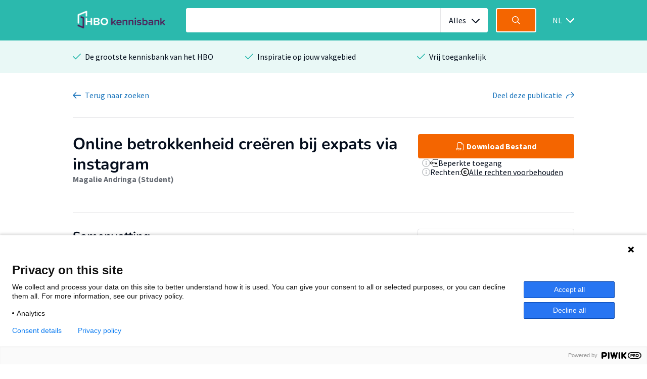

--- FILE ---
content_type: text/html; charset=utf-8
request_url: https://hbo-kennisbank.nl/details/sharekit_hsleiden:oai:surfsharekit.nl:7f57e1b2-3a93-44d2-8efd-87d945408dc4
body_size: 6170
content:
<!DOCTYPE html>
<html class="" lang="nl">
    <head>

    <!-- Meta -->
    <meta charset="UTF-8">
    <meta http-equiv="X-UA-Compatible" content="IE=edge,chrome=1">
    <meta name="viewport" content="width=device-width, initial-scale=1">
    <meta content="Andringa, Magalie" name="citation_author"></meta><meta content="Online betrokkenheid creëren bij expats via instagram" name="citation_title"></meta><meta content="foaf:name" name="citation_dissertation_institution"></meta><meta content="nl" name="citation_language"></meta><meta content="Dit afstudeeronderzoek is geschreven voor Organisatie X en onderzoekt een oplossing voor het ontbreken van online betrokkenheid op Instagram. Door het ontbreken van interactie op dit kanaal bereikt het bedrijf geen potentiële klanten. Daarnaast stijgt interactie tussen de doelgroep en concurrenten, terwijl interactie tussen Organisatie X en de doelgroep daalt. De probleemstelling luidt daarom: Hoe kan Organisatie X online betrokkenheid creëren bij de doelgroep via Instagram? Met als doel: inzichtelijk maken hoe Organisatie X de doelgroep online kan betrekken op dit kanaal. De onderzoeksdoelgroep bestaat uit expats woonachtig in Nederland, werkzaam in de dienstensector en&#10;tussen 25 en 45 jaar oud.&#10;" name="citation_abstract"></meta><meta content="2020/08/16" name="citation_publication_date"></meta><meta content="2020/08/16" name="citation_date"></meta><title>Online betrokkenheid creëren bij expats via instagram - HBO Kennisbank</title><style id="antiClickjack">body{display:none !important;}</style><script type="text/javascript">
if (self === top) {
    var antiClickjack = document.getElementById("antiClickjack");
    antiClickjack.parentNode.removeChild(antiClickjack);
} else {
    top.location = self.location;
}</script><link href="/css/fonts.css?version=12.0.10" rel="stylesheet" type="text/css"></link><link href="/css/global.css?version=12.0.10" rel="stylesheet" type="text/css"></link><link href="/css/hbo.css?version=12.0.10" rel="stylesheet" type="text/css"></link><link href="/css/jquery-ui/jquery-ui.min.css?version=12.0.10" rel="stylesheet" type="text/css"></link><link href="/css/bootstrap-icons/bootstrap-icons.css?version=12.0.10" rel="stylesheet" type="text/css"></link><link href="/img/favicon.ico" rel="icon"></link><link href="https://hbo-kennisbank.nl/details/sharekit_hsleiden:oai:surfsharekit.nl:7f57e1b2-3a93-44d2-8efd-87d945408dc4" rel="canonical"></link>
    </head>
    <body class="eupopup"><script type="text/javascript">(function(window, document, dataLayerName, id) { window[dataLayerName]=window[dataLayerName]||[],window[dataLayerName].push({start:(new Date).getTime(),event:"stg.start"});var scripts=document.getElementsByTagName('script')[0],tags=document.createElement('script'); function stgCreateCookie(a,b,c){var d="";if(c){var e=new Date;e.setTime(e.getTime()+24*c*60*60*1e3),d="; expires="+e.toUTCString();f="; SameSite=Strict"}document.cookie=a+"="+b+d+f+"; path=/"} var isStgDebug=(window.location.href.match("stg_debug")||document.cookie.match("stg_debug"))&&!window.location.href.match("stg_disable_debug");stgCreateCookie("stg_debug",isStgDebug?1:"",isStgDebug?14:-1); var qP=[];dataLayerName!=="dataLayer"&&qP.push("data_layer_name="+dataLayerName),isStgDebug&&qP.push("stg_debug");var qPString=qP.length>0?("?"+qP.join("&")):""; tags.async=!0,tags.src="https://surfnl.containers.piwik.pro/"+id+".js"+qPString,scripts.parentNode.insertBefore(tags,scripts); !function(a,n,i){a[n]=a[n]||{};for(var c=0;c<i.length;c++)!function(i){a[n][i]=a[n][i]||{},a[n][i].api=a[n][i].api||function(){var a=[].slice.call(arguments,0);"string"==typeof a[0]&&window[dataLayerName].push({event:n+"."+i+":"+a[0],parameters:[].slice.call(arguments,1)})}}(i[c])}(window,"ppms",["tm","cm"]); })(window, document, 'dataLayer', '9add827f-3771-49be-b9ff-f409680bed94');</script><div id="errorlog"></div><header class="header"><div class="header__inner"><a href="/"><img class="header__logo" src="/img/logo-hbo-kennisbank.png"></img></a><form action="/searchresult" class="search-form" id="search-form" method="get"><div class="search-form__column translatable" data-catalog="header" data-key="placeholder-text"><input class="search-form__field search-form__field--text" name="q" placeholder=" " type="search"><div class="select-wrapper search-form__field--select js-select-resize"><select name="c"><option selected="selected" value="0">Alles</option><option value="10">Bouw &amp; Logistiek</option><option value="5">Economie &amp; Management</option><option value="4">Filosofie &amp; Religie</option><option value="8">Gezondheid</option><option value="2">ICT &amp; Media</option><option value="6">Mens &amp; Maatschappij</option><option value="14">Natuur &amp; Landbouw</option><option value="3">Opvoeding &amp; Onderwijs</option><option value="7">Recht</option><option value="1">Recreatie, Beweging &amp; Sport</option><option value="11">Ruimtelijke ordening &amp; planning</option><option value="12">Taal, Cultuur &amp; Kunsten</option><option value="9">Techniek</option></select><span></span></div><a class="search-form__reset-button icon icon--grey-lighter icon--circle-cross" href="#"></a></div><div class="search-form__column"><button class="search-form__field search-form__field--submit" data-query-arguments="%7B%22has-link%22:%20%5B%22yes%22%5D%7D" href="#"><svg class="icon" height="16" viewbox="0 0 16 16" width="16" xmlns="http://www.w3.org/2000/svg"><path d="M15.6097079,14.5927191 L11.5286292,10.5116404 C12.414382,9.40440449 12.9438202,8 12.9438202,6.47191011 C12.9438202,2.89761798 10.046382,0 6.47191011,0 C2.89761798,0 0,2.89761798 0,6.47191011 C0,10.0462022 2.89761798,12.9438202 6.47191011,12.9438202 C8,12.9438202 9.40440449,12.4142022 10.5116404,11.5284494 L14.5927191,15.6095281 C14.7331236,15.7499326 14.9172135,15.8202247 15.1011236,15.8202247 C15.2852135,15.8202247 15.4693034,15.7499326 15.6097079,15.6095281 C15.8905169,15.3288989 15.8905169,14.8733483 15.6097079,14.5927191 Z M6.47191011,11.505618 C3.69186517,11.505618 1.43820225,9.25195506 1.43820225,6.47191011 C1.43820225,3.69186517 3.69186517,1.43820225 6.47191011,1.43820225 C9.25213483,1.43820225 11.505618,3.69186517 11.505618,6.47191011 C11.505618,9.25195506 9.25213483,11.505618 6.47191011,11.505618 Z" fill="#fff"></path></svg></button></div></form><div class="select-wrapper header__language-toggle"><form action="/lang" class="header__language-toggle select-wrapper" method="get"><select class="submit-on-change" id="lang_toggle" name="lang"><option value="en">EN</option><option selected="selected" value="nl">NL</option></select><span></span></form></div></div></header><div class="usps-bar"><div class="usps-bar__inner"><div class="usps-bar__item"><span class="icon icon--brand-1 icon--check"></span><p class="usps-bar__item__text translatable" data-catalog="usps" data-key="usps1">De grootste kennisbank van het HBO</p></div><div class="usps-bar__item"><span class="icon icon--brand-1 icon--check"></span><p class="usps-bar__item__text translatable" data-catalog="usps" data-key="usps2">Inspiratie op jouw vakgebied</p></div><div class="usps-bar__item"><span class="icon icon--brand-1 icon--check"></span><p class="usps-bar__item__text translatable" data-catalog="usps" data-key="usps3">Vrij toegankelijk</p></div></div></div><div class="modal-holder js-modal-interaction" id="download-modal" style="display:none;"><div class="modal"><div class="modal__header"><span class="modal__header__text translatable" data-catalog="download" data-key="modal-title">Bestanden downloaden</span><a class="icon icon--white icon--cross js-modal-interaction"></a></div><div class="modal__body modal__body-auto" style="height: auto;"><table class="download" style="width: 100%"><thead><tr><th class="translatable" data-catalog="download" data-key="file-link">Bestand/Link</th><th><div class="flex-row justify-content-center gap-2"><span class="translatable" data-catalog="download" data-key="access">Toegang</span><div class="search__aside__item__heading"><a class="icon icon--grey-lighter icon--circle-information tooltip-no-margin" href="#"></a><p class="translatable" data-catalog="details" data-key="explain-access"></p><div class="search__aside__item__tooltip search__aside__item__tooltip-wide text-holder tooltip-download is-hidden"><p>Materialen met beperkte toegang zijn alleen beschikbaar voor bepaalde hogescholen.</p></div></div></div></th><th><div class="flex-row justify-content-center gap-2"><span class="translatable" data-catalog="download" data-key="license">Licentie</span><div class="search__aside__item__heading"><a class="icon icon--grey-lighter icon--circle-information tooltip-no-margin" href="#"></a><p class="translatable" data-catalog="details" data-key="explain-rights"></p><div class="search__aside__item__tooltip search__aside__item__tooltip-wide text-holder tooltip-download is-hidden"><p>Voor meer informatie over de verschillende gebruiksrechten, klik op het bijbehorende icoon/link.</p></div></div></div></th></tr></thead><tbody><tr><td><a class="submit-button button-padding download-button-row-button" href="/resolve/hsleiden/[base64]" target="_blank" title="https://surfsharekit.nl/objectstore/8819e854-45a1-4877-a095-ca4af554c6cd"><i class="bi-filetype-pdf bi" style="padding-right: 0.25rem"></i><span class="translatable" data-catalog="download" data-key="file-list-button">Bestand 1</span></a></td><td><div class="flex-row gap-2 ps align-items-center"><img src="/img/RestrictedAccess.png"></img><span class="translatable" data-catalog="download" data-key="restricted_access">Beperkte toegang</span></div></td><td><div class="flex-row gap-2 ps align-items-center"><img class="license-icon" src="/img/license/copyright.png"></img><a class="text-underline" href="/pages/open-access" target="_blank"><span class="translatable" data-catalog="download" data-key="all_rights_reserved">Alle rechten voorbehouden</span></a></div></td></tr></tbody></table></div></div></div><div class="page-actions"><form action="/searchresult" class="page-actions__item" id="searchresult-backlink" method="post"><span class="icon icon--blue icon--arrow-left"></span><button class="page-actions__item__text translatable button-link" data-catalog="details" data-key="back">Terug <span class="page-actions__item__text__extra translatable" data-catalog="details" data-key="to-searchresults">naar zoekresultaten</span></button></form><a class="page-actions__item js-toggle-social-sharing" href="#"><span class="page-actions__item__text translatable" data-catalog="details" data-key="share">Deel <span class="page-actions__item__text__extra translatable" data-catalog="details" data-key="this-publication">deze publicatie</span></span><span class="icon icon--blue icon--share"></span></a><div class="social-sharing is-hidden"><a class="social-sharing__item sharer button" data-sharer="facebook" data-url="https://hbo-kennisbank.nl/details/sharekit_hsleiden:oai:surfsharekit.nl:7f57e1b2-3a93-44d2-8efd-87d945408dc4" href="#"><span class="icon icon--brand-1 icon--facebook"></span><span class="social-sharing__item__text">Facebook</span></a><a class="social-sharing__item sharer button" data-sharer="twitter" data-url="https://hbo-kennisbank.nl/details/sharekit_hsleiden:oai:surfsharekit.nl:7f57e1b2-3a93-44d2-8efd-87d945408dc4" href="#"><span class="icon icon--brand-1 icon--twitter"></span><span class="social-sharing__item__text">Twitter</span></a><a class="social-sharing__item sharer button" data-sharer="linkedin" data-url="https://hbo-kennisbank.nl/details/sharekit_hsleiden:oai:surfsharekit.nl:7f57e1b2-3a93-44d2-8efd-87d945408dc4" href="#"><span class="icon icon--brand-1 icon--linkedin"></span><span class="social-sharing__item__text">LinkedIN</span></a><a class="social-sharing__item sharer button" data-sharer="email" data-url="https://hbo-kennisbank.nl/details/sharekit_hsleiden:oai:surfsharekit.nl:7f57e1b2-3a93-44d2-8efd-87d945408dc4" href="#"><span class="icon icon--brand-1 icon--email"></span><span class="social-sharing__item__text">E-Mail</span></a></div></div><div class="detail" id="main-content"><div class="detail__header detail__header--desktop"><div class="detail__header__row align-items-start"><div class="detail__header__column flex-column gap-3"><div class="text-holder subtitle-detail"><h1>Online betrokkenheid creëren bij expats via instagram</h1></div><div class="detail__header__item"><div class="detail__header__row"><span class="detail__header__item__text detail__header__item__text--bold"><a class="author-link" href="/searchresult?q=%22Andringa%2C+Magalie%22">Magalie Andringa (Student)</a></span></div></div></div><div class="detail__header__column"><div class="flex-column gap-2 w-100"><div class="download-button-row"><a class="detail__header__button" href="/resolve/hsleiden/[base64]" target="_blank" title="https://surfsharekit.nl/objectstore/8819e854-45a1-4877-a095-ca4af554c6cd"><span class="translatable" data-catalog="details" data-key="download-button"><i class="bi-filetype-pdf bi" style="padding-right: 0.25rem"></i>Download Bestand</span></a></div><div class="flex-column gap-2" style="padding-left: 0.5rem;"><div class="flex-row gap-2 ps align-items-center"><div class="search__aside__item__heading"><a class="icon icon--grey-lighter icon--circle-information tooltip-no-margin" href="#"></a><p class="translatable" data-catalog="details" data-key="explain-access"></p><div class="search__aside__item__tooltip search__aside__item__tooltip-wide text-holder tooltip-download is-hidden"><p>Materialen met beperkte toegang zijn alleen beschikbaar voor bepaalde hogescholen.</p></div></div><img src="/img/RestrictedAccess.png"></img><span class="translatable" data-catalog="download" data-key="restricted_access">Beperkte toegang</span></div><div class="flex-row gap-2 ps align-items-center"><div class="search__aside__item__heading"><a class="icon icon--grey-lighter icon--circle-information tooltip-no-margin" href="#"></a><p class="translatable" data-catalog="details" data-key="explain-rights"></p><div class="search__aside__item__tooltip search__aside__item__tooltip-wide text-holder tooltip-download is-hidden"><p>Voor meer informatie over de verschillende gebruiksrechten, klik op het bijbehorende icoon/link.</p></div></div><span class="detail__header__item__text translatable" data-catalog="details" data-key="rights">Rechten:</span><img class="license-icon" src="/img/license/copyright.png"></img><a class="text-underline" href="/pages/open-access" target="_blank"><span class="translatable" data-catalog="download" data-key="all_rights_reserved">Alle rechten voorbehouden</span></a></div></div></div></div></div><div class="detail__header__row detail__row_fitcontent"><div class="detail__header__column"></div></div></div><div class="detail__header detail__header--mobile"><div class="detail__header__column flex-column gap-3"><div class="text-holder subtitle-detail"><h1>Online betrokkenheid creëren bij expats via instagram</h1></div><div class="detail__header__item"><div class="detail__header__row"><span class="detail__header__item__text detail__header__item__text--bold"><a class="author-link" href="/searchresult?q=%22Andringa%2C+Magalie%22">Magalie Andringa (Student)</a></span></div></div></div><div class="detail__header__column"><div class="flex-column gap-2 w-100"><div class="download-button-row"><a class="detail__header__button" href="/resolve/hsleiden/[base64]" target="_blank" title="https://surfsharekit.nl/objectstore/8819e854-45a1-4877-a095-ca4af554c6cd"><span class="translatable" data-catalog="details" data-key="download-button"><i class="bi-filetype-pdf bi" style="padding-right: 0.25rem"></i>Download Bestand</span></a></div><div class="flex-column gap-2" style="padding-left: 0.5rem;"><div class="flex-row gap-2 ps align-items-center"><div class="search__aside__item__heading"><a class="icon icon--grey-lighter icon--circle-information tooltip-no-margin" href="#"></a><p class="translatable" data-catalog="details" data-key="explain-access"></p><div class="search__aside__item__tooltip search__aside__item__tooltip-wide text-holder tooltip-download is-hidden"><p>Materialen met beperkte toegang zijn alleen beschikbaar voor bepaalde hogescholen.</p></div></div><img src="/img/RestrictedAccess.png"></img><span class="translatable" data-catalog="download" data-key="restricted_access">Beperkte toegang</span></div><div class="flex-row gap-2 ps align-items-center"><div class="search__aside__item__heading"><a class="icon icon--grey-lighter icon--circle-information tooltip-no-margin" href="#"></a><p class="translatable" data-catalog="details" data-key="explain-rights"></p><div class="search__aside__item__tooltip search__aside__item__tooltip-wide text-holder tooltip-download is-hidden"><p>Voor meer informatie over de verschillende gebruiksrechten, klik op het bijbehorende icoon/link.</p></div></div><span class="detail__header__item__text translatable" data-catalog="details" data-key="rights">Rechten:</span><img class="license-icon" src="/img/license/copyright.png"></img><a class="text-underline" href="/pages/open-access" target="_blank"><span class="translatable" data-catalog="download" data-key="all_rights_reserved">Alle rechten voorbehouden</span></a></div></div></div></div><div class="detail__header__column"></div></div><div class="detail__body"><div class="detail__body__intro text-holder"><h3 class="translatable" data-catalog="details" data-key="summary">Samenvatting</h3><p>Dit afstudeeronderzoek is geschreven voor Organisatie X en onderzoekt een oplossing voor het ontbreken van online betrokkenheid op Instagram. Door het ontbreken van interactie op dit kanaal bereikt het bedrijf geen potentiële klanten. Daarnaast stijgt interactie tussen de doelgroep en concurrenten, terwijl interactie tussen Organisatie X en de doelgroep daalt. De probleemstelling luidt daarom: Hoe kan Organisatie X online betrokkenheid creëren bij de doelgroep via Instagram? Met als doel: inzichtelijk maken hoe Organisatie X de doelgroep online kan betrekken op dit kanaal. De onderzoeksdoelgroep bestaat uit expats woonachtig in Nederland, werkzaam in de dienstensector en<br/>tussen 25 en 45 jaar oud.<br/><br/></p></div><div class="detail__body__meta"><div class="detail__body__meta__item"><span class="detail__body__meta__heading translatable" data-catalog="details" data-key="keywords">Trefwoorden</span><div class="detail__body__meta__list"><a class="detail__body__meta__list__item detail__body__meta__list__item--label" href="/searchresult?q=social+media+%28sociale+media%29">social media (sociale media)</a><a class="detail__body__meta__list__item detail__body__meta__list__item--label" href="/searchresult?q=six+stages+of+social+business+transformation+-+li+%26+solis">six stages of social business transformation - li &amp; solis</a><a class="detail__body__meta__list__item detail__body__meta__list__item--label" href="/searchresult?q=Kwalitatief+onderzoek">Kwalitatief onderzoek</a><a class="detail__body__meta__list__item detail__body__meta__list__item--label" href="/searchresult?q=deskresearch">deskresearch</a><a class="detail__body__meta__list__item detail__body__meta__list__item--label" href="/searchresult?q=Klantenbinding">Klantenbinding</a></div></div><div class="detail__body__meta__item"><span class="detail__body__meta__heading translatable" data-catalog="searchresult" data-key="theme">Thema</span><div class="detail__body__meta__list"><a class="detail__body__meta__list__item detail__body__meta__list__item--button" href="/searchresult?c=2"><span class="icon icon--blue icon--monitor"></span><span class="detail__body__meta__list__item__text">ICT &amp; Media</span></a></div></div></div></div><div class="detail__aside"><div class="detail__aside__image-holder"><div class="brands-detail"><div class="brands__carousel_placeholder brands__carousel-detail"><div class="brands__carousel__slide"><div class="brands__carousel__slide__inner"><img alt="hsleiden" src="/cms/wp-content/uploads/2018/03/logo-hsleiden.png"></img></div></div></div></div></div><table cellpadding="0" cellspacing="0"><tr><td class="translatable" data-catalog="details" data-key="publisher">Organisatie</td><td><form action="/searchresult" method="post"><input name="o" type="hidden" value="Hogeschool Leiden"><input name="has-link" type="hidden" value="yes"><button>Hogeschool Leiden</button></form></td></tr><tr><td class="translatable" data-catalog="details" data-key="discipline">Opleiding</td><td><form action="/searchresult" method="post"><input name="hd" type="hidden" value="Hogeschool Leiden.Communicatie"><input name="o" type="hidden" value="Hogeschool Leiden"><input name="has-link" type="hidden" value="yes"><button>Communicatie</button></form></td></tr><tr><td class="translatable" data-catalog="details" data-key="department">Afdeling</td><td><form action="/searchresult" method="post"><input name="ht" type="hidden" value="Hogeschool Leiden.Faculteit M&amp;B"><input name="o" type="hidden" value="Hogeschool Leiden"><input name="has-link" type="hidden" value="yes"><button>Faculteit M&amp;B</button></form></td></tr><tr><td class="translatable" data-catalog="details" data-key="afstudeerOrg">Partner</td><td><a href="/searchresult?q=Organisatie+X">Organisatie X</a></td></tr><tr><td></td><td></td></tr><tr><td class="translatable" data-catalog="details" data-key="date" style="white-space: nowrap;">Datum</td><td>2020-08-16</td></tr><tr><td class="translatable" data-catalog="details" data-key="type">Type</td><td><form action="/searchresult" method="post"><input name="t-0-k" type="hidden" value="hbo:product"><input name="t-0-v" type="hidden" value="info:eu-repo/semantics/bachelorThesis"><input name="has-link" type="hidden" value="yes"><button>Bachelor</button></form></td></tr><tr><td class="translatable" data-catalog="details" data-key="language" style="white-space: nowrap;">Taal</td><td>Nederlands</td></tr></table></div></div><div class="related"><div class="related__heading text-holder"><h3 class="translatable" data-catalog="details" data-key="also-interesting">Misschien ook interessant voor jou?</h3></div><div class="related__overview"><div class="related__overview__item text-holder"><h4><a href="/details/sharekit_hsleiden:oai:surfsharekit.nl:9cec58f8-5bbc-4f08-adff-457bc2d132f4">De kunst om Rijswijkse jongeren online te bereiken</a></h4><div class="related__overview__item__preview"><p>Deze scriptie onderzoekt hoe kunsteneducatiecentrum Trias de jongerenparticipatie in de kunsten kan verbeteren. …</p></div><div class="related__overview__item__metadata related__overview__item__metadata--bold ">2020-06-02<br/><span>Charlotte van den Berg (Student)</span></div><div class="related__overview__item__metadata"><a href="#">ICT &amp; Media</a><a href="#">Bachelor</a></div></div><div class="related__overview__item text-holder"><h4><a href="/details/sharekit_hsleiden:oai:surfsharekit.nl:5e0fb2e6-f853-4be4-b56d-46b8266f75a8">Listen first, understand the conversation and speak last</a></h4><div class="related__overview__item__preview"><p>Deze scriptie onderzoekt een oplossing voor de lage betrokkenheid op het Instagram-account van De organisatie. …</p></div><div class="related__overview__item__metadata related__overview__item__metadata--bold ">2019-06-03<br/><span>Anoniem Anoniem (Student)</span></div><div class="related__overview__item__metadata"><a href="#">ICT &amp; Media</a><a href="#">Bachelor</a></div></div><div class="related__overview__item text-holder"><h4><a href="/details/sharekit_hsleiden:oai:surfsharekit.nl:cfa7fa5a-64a2-4cf1-99eb-3f12c46a88a9">Online betrokkenheid</a></h4><div class="related__overview__item__preview"><p>Dit onderzoek is uitgevoerd voor DE ORGANISATIE, een zelfstandig opererende zorginstantie voor het verlenen …</p></div><div class="related__overview__item__metadata related__overview__item__metadata--bold ">2018-12-14<br/><span>Anoniem Anoniem (Student)</span></div><div class="related__overview__item__metadata"><a href="#">ICT &amp; Media</a><a href="#">Bachelor</a></div></div></div></div><div class="brands"><p class="brands__heading translatable" data-catalog="brands" data-key="brand-text">Op de HBO Kennisbank vind je publicaties van 26 hogescholen</p><div class="brands__carousel_placeholder brands__carousel"><div class="brands__carousel__slide"><div class="brands__carousel__slide__inner"><img alt="hanzehogeschoolgroningen" src="/cms/wp-content/uploads/2018/03/image.png"></img><img alt="utrechthogeschool" src="/cms/wp-content/uploads/2018/03/logo-utrechthogeschool.png"></img><img alt="hogeschoolamsterdam" src="/cms/wp-content/uploads/2018/03/logo_hva.jpg"></img><img alt="haagsehogeschool" src="/cms/wp-content/uploads/2018/03/logo-haagsehogeschool.png"></img></div></div><div class="brands__carousel__slide"><div class="brands__carousel__slide__inner"><img alt="fontyshogeschool" src="/cms/wp-content/uploads/2018/03/logo-fontyshogeschool.png"></img><img alt="hogeschoolarnhemnijmegen" src="/cms/wp-content/uploads/2018/03/Han-hbok.png"></img><img alt="saxionhogeschool" src="/cms/wp-content/uploads/2018/03/logo-saxionhogeschool.png"></img><img alt="hogeschoolrotterdam" src="/cms/wp-content/uploads/2018/03/logo-hogeschoolrotterdam.png"></img></div></div><div class="brands__carousel__slide"><div class="brands__carousel__slide__inner"><img alt="vanhall_larenstein" src="/cms/wp-content/uploads/2018/03/logo-vanhall_larenstein.png"></img><img alt="hogeschoolinholland" src="/cms/wp-content/uploads/2018/03/logo-hogeschoolinholland.png"></img><img alt="aereshogeschool" src="/cms/wp-content/uploads/2018/03/logo-aereshogeschool-1.png"></img><img alt="windesheimhogeschool" src="/cms/wp-content/uploads/2018/03/Windesheim_logo_ZG_RGB-DEF.png"></img></div></div><div class="brands__carousel__slide"><div class="brands__carousel__slide__inner"><img alt="hsleiden" src="/cms/wp-content/uploads/2018/03/logo-hsleiden.png"></img><img alt="zuyd" src="/cms/wp-content/uploads/2018/03/logo-zuyd.png"></img><img alt="christelijkehogeschoolede" src="/cms/wp-content/uploads/2018/03/logo-christelijkehogeschoolede.png"></img><img alt="zeelandhogeschool" src="/cms/wp-content/uploads/2018/03/logo-zeelandhogeschool.png"></img></div></div><div class="brands__carousel__slide"><div class="brands__carousel__slide__inner"><img alt="avanshogeschool" src="/cms/wp-content/uploads/2018/03/logo-avanshogeschool.png"></img><img alt="has" src="/cms/wp-content/uploads/2023/06/HAS_beeldscherm_liggend_RGB_light_green.png"></img><img alt="ahk" src="/cms/wp-content/uploads/2019/04/AHK_HS_sponsorlogo_RGB.jpg"></img><img alt="nhlstenden" src="/cms/wp-content/uploads/2018/07/logo_nhlstenden-big-copy.jpg"></img></div></div><div class="brands__carousel__slide"><div class="brands__carousel__slide__inner"><img alt="kpz" src="/cms/wp-content/uploads/2018/03/Hogeschool-KPZ.png"></img><img alt="viaa" src="/cms/wp-content/uploads/2023/12/Viaa_RGB.png"></img><img alt="jhs" src="/cms/wp-content/uploads/2018/03/logo-jhs.png"></img><img alt="hotelschooldenhaag" src="/cms/wp-content/uploads/2022/03/HTH-logo.png"></img></div></div><div class="brands__carousel__slide"><div class="brands__carousel__slide__inner"><img alt="driestarhogeschool" src="/cms/wp-content/uploads/2018/03/logo-driestarhogeschool.png"></img><img alt="marnix" src="/cms/wp-content/uploads/2018/03/logo-marnix.png"></img><img alt="dnp" src="/cms/wp-content/uploads/2018/03/logo-dnp.png"></img><img alt="nyenrode" src="/cms/wp-content/uploads/2023/12/Nyenrode-Business-Universiteit-Logo.png"></img></div></div></div></div><footer class="footer"><div class="footer__inner"><div class="footer__column"><div class="footer__heading text-holder"><img class="footer__logo" src="/img/logo-surf.png"></img></div><div class="footer__text text-holder"><p class="translatable" data-catalog="footer" data-key="hbo-part-of">Powered by SURF</p></div></div><div class="footer__column"><div class="footer__heading text-holder"><h5 class="translatable" data-catalog="footer" data-key="col1">HBO Kennisbank</h5></div><div class="footer__text text-holder"><ul><li class="translatable" data-catalog="footer" data-key="col1-item1"><a href="/pages/over-de-hbo-kennisbank">Over de HBO Kennisbank</a></li><li class="translatable" data-catalog="footer" data-key="col1-item2"><a href="/pages/eigen-onderzoek-publiceren">Eigen onderzoek publiceren</a></li><li class="translatable" data-catalog="footer" data-key="col1-item3"><a href="/verhalen">Uitgelicht</a></li><li class="translatable" data-catalog="footer" data-key="col1-item4"><a href="/pages/open-access">Open Access</a></li></ul></div></div><div class="footer__column"><div class="footer__heading text-holder"><h5 class="translatable" data-catalog="footer" data-key="col2"> </h5></div><div class="footer__text text-holder"><ul><li class="translatable" data-catalog="footer" data-key="col2-item1"><a href="/pages/deelnemende-hogescholen">Deelnemende hogescholen</a></li><li class="translatable" data-catalog="footer" data-key="col2-item2"><a href="/pages/veelgestelde-vragen">Veelgestelde vragen</a></li><li class="translatable" data-catalog="footer" data-key="col2-item3"><a href="/pages/gebruiksvoorwaarden-privacy-en-cookies">Privacy Statement</a></li><li class="translatable" data-catalog="footer" data-key="col2-item4"><a href="/pages/contact">Contact</a></li></ul></div></div><div class="footer__column"><div class="footer__heading text-holder"><h5 class="translatable" data-catalog="footer" data-key="col3">Doelgroepen</h5></div><div class="footer__text text-holder"><ul><li class="translatable" data-catalog="footer" data-key="col3-item1"><a href="/pages/studenten">Studenten</a></li><li class="translatable" data-catalog="footer" data-key="col3-item2"><a href="/pages/docenten-lectoren-en-medewerkers-van-hogescholen/">Lectoren en onderzoekers</a></li><li class="translatable" data-catalog="footer" data-key="col3-item3"><a href="/pages/bedrijven">Bedrijven</a></li><li class="translatable" data-catalog="footer" data-key="col3-item4"><a href="/pages/hogescholen">Hogescholen</a></li></ul></div></div></div></footer><div class="usps-bar"><div class="usps-bar__inner"><div class="usps-bar__item"><span class="icon icon--brand-1 icon--check"></span><p class="usps-bar__item__text translatable" data-catalog="usps" data-key="usps1">De grootste kennisbank van het HBO</p></div><div class="usps-bar__item"><span class="icon icon--brand-1 icon--check"></span><p class="usps-bar__item__text translatable" data-catalog="usps" data-key="usps2">Inspiratie op jouw vakgebied</p></div><div class="usps-bar__item"><span class="icon icon--brand-1 icon--check"></span><p class="usps-bar__item__text translatable" data-catalog="usps" data-key="usps3">Vrij toegankelijk</p></div></div></div><div class="search-modal is-hidden"><form action="/searchresult" class="search-form"><div class="search-form__column"><input name="has-link" type="hidden" value="yes"><input class="search-form__field search-form__field--text" name="q" placeholder=" " type="search"><div class="select-wrapper search-form__field--select"><select><option selected="selected" value="0">Alles</option><option value="10">Bouw &amp; Logistiek</option><option value="5">Economie &amp; Management</option><option value="4">Filosofie &amp; Religie</option><option value="8">Gezondheid</option><option value="2">ICT &amp; Media</option><option value="6">Mens &amp; Maatschappij</option><option value="14">Natuur &amp; Landbouw</option><option value="3">Opvoeding &amp; Onderwijs</option><option value="7">Recht</option><option value="1">Recreatie, Beweging &amp; Sport</option><option value="11">Ruimtelijke ordening &amp; planning</option><option value="12">Taal, Cultuur &amp; Kunsten</option><option value="9">Techniek</option></select><span></span></div><a class="search-form__reset-button icon icon--grey-lighter icon--circle-cross" href="#"></a></div><div class="search-form__column"><input class="search-form__field search-form__field--submit" type="submit"><svg class="icon" height="16" viewbox="0 0 16 16" width="16" xmlns="http://www.w3.org/2000/svg"><path d="M15.6097079,14.5927191 L11.5286292,10.5116404 C12.414382,9.40440449 12.9438202,8 12.9438202,6.47191011 C12.9438202,2.89761798 10.046382,0 6.47191011,0 C2.89761798,0 0,2.89761798 0,6.47191011 C0,10.0462022 2.89761798,12.9438202 6.47191011,12.9438202 C8,12.9438202 9.40440449,12.4142022 10.5116404,11.5284494 L14.5927191,15.6095281 C14.7331236,15.7499326 14.9172135,15.8202247 15.1011236,15.8202247 C15.2852135,15.8202247 15.4693034,15.7499326 15.6097079,15.6095281 C15.8905169,15.3288989 15.8905169,14.8733483 15.6097079,14.5927191 Z M6.47191011,11.505618 C3.69186517,11.505618 1.43820225,9.25195506 1.43820225,6.47191011 C1.43820225,3.69186517 3.69186517,1.43820225 6.47191011,1.43820225 C9.25213483,1.43820225 11.505618,3.69186517 11.505618,6.47191011 C11.505618,9.25195506 9.25213483,11.505618 6.47191011,11.505618 Z" fill="#fff"></path></svg></div><div class="search-modal__options"><a class="search-modal__close-button" href="#"><span class="icon icon--blue icon--arrow-left"></span><span class="search-modal__close-button__text">Terug</span></a><button class="search-modal__button submit-on-click" type="submit"><svg class="icon" height="16" viewbox="0 0 16 16" width="16" xmlns="http://www.w3.org/2000/svg"><path d="M15.6097079,14.5927191 L11.5286292,10.5116404 C12.414382,9.40440449 12.9438202,8 12.9438202,6.47191011 C12.9438202,2.89761798 10.046382,0 6.47191011,0 C2.89761798,0 0,2.89761798 0,6.47191011 C0,10.0462022 2.89761798,12.9438202 6.47191011,12.9438202 C8,12.9438202 9.40440449,12.4142022 10.5116404,11.5284494 L14.5927191,15.6095281 C14.7331236,15.7499326 14.9172135,15.8202247 15.1011236,15.8202247 C15.2852135,15.8202247 15.4693034,15.7499326 15.6097079,15.6095281 C15.8905169,15.3288989 15.8905169,14.8733483 15.6097079,14.5927191 Z M6.47191011,11.505618 C3.69186517,11.505618 1.43820225,9.25195506 1.43820225,6.47191011 C1.43820225,3.69186517 3.69186517,1.43820225 6.47191011,1.43820225 C9.25213483,1.43820225 11.505618,3.69186517 11.505618,6.47191011 C11.505618,9.25195506 9.25213483,11.505618 6.47191011,11.505618 Z" fill="#fff"></path></svg><span class="search-modal__button__text">Zoeken</span></button></div></form></div><div id="dialog-form" style="display:none; z-index: 9101;" title="Vertaling"><form><input id="cat" name="cat" type="hidden"><input id="key" name="key" type="hidden"><fieldset><div><label class="language-icon" for="nl"><img src="/img/nl.png"></img></label><textarea class="text ui-widget-content ui-corner-all" id="nl" name="nl" rows="1"></textarea></div><div><label class="language-icon" for="en"><img src="/img/gb.png"></img></label><textarea class="text ui-widget-content ui-corner-all" id="en" name="en" rows="1"></textarea></div><div><label id='help'></label id='help'></div><input style="position:absolute; top:-1000px" tabindex="-1" type="submit"></fieldset></form></div><a class="back-to-top-button is-hidden" href="#"><span class="icon icon--brand-2 icon--arrow-up"></span></a><script src="/js/jquery/jquery.min.js"></script><script src="/js/vendor/slick.js"></script><script src="/js/vendor/jquery.fitvids.js"></script><script src="/js/vendor/sharer.js"></script><script src="/js/vendor/headroom.js"></script><script src="/js/vendor/jquery.headroom.js"></script><script src="/js/jquery-ui/jquery-ui.min.js"></script><script src="/js/vendor/modernizr-custom.js"></script><script src="/js/main.js?version=12.0.10"></script><script src="/js/hbo.js?version=12.0.10"></script><script src="/js/waypoints.min.js"></script><script src="/js/details.js"></script>
  </body>
</html>

--- FILE ---
content_type: image/svg+xml
request_url: https://hbo-kennisbank.nl/img/icons/grey-lighter/circle-cross.svg
body_size: 1051
content:
<svg xmlns="http://www.w3.org/2000/svg" width="16" height="16" viewBox="0 0 16 16" xmlns:xlink="http://www.w3.org/1999/xlink">
  <defs>
    <path id="a" d="M8,0 C3.58181818,0 0,3.58163636 0,8 C0,12.4183636 3.58181818,16 8,16 C12.4181818,16 16,12.4183636 16,8 C16,3.58163636 12.4181818,0 8,0 Z M8,14.5454545 C4.38509091,14.5454545 1.45454545,11.6149091 1.45454545,8 C1.45454545,4.38509091 4.38509091,1.45454545 8,1.45454545 C11.6149091,1.45454545 14.5454545,4.38509091 14.5454545,8 C14.5454545,11.6149091 11.6149091,14.5454545 8,14.5454545 Z M10.5714545,5.42890909 C10.2874545,5.14490909 9.82654545,5.14490909 9.54272727,5.42890909 L8,6.97145455 L6.45745455,5.42909091 C6.17345455,5.14509091 5.71272727,5.14509091 5.42872727,5.42909091 C5.14472727,5.71309091 5.14472727,6.17381818 5.42872727,6.45745455 L6.97145455,8 L5.42872727,9.54254545 C5.14472727,9.82654545 5.14472727,10.2872727 5.42872727,10.5709091 C5.71272727,10.8549091 6.17345455,10.8549091 6.45745455,10.5709091 L8,9.02854545 L9.54254545,10.5709091 C9.82654545,10.8549091 10.2872727,10.8549091 10.5712727,10.5709091 C10.8552727,10.2869091 10.8552727,9.826 10.5712727,9.54254545 L9.02854545,8 L10.5712727,6.45745455 C10.8552727,6.17327273 10.8552727,5.71272727 10.5714545,5.42890909 Z"/>
  </defs>
  <g fill="none" fill-rule="evenodd">
    <use fill="#C0C3C6" fill-rule="nonzero" xlink:href="#a"/>
  </g>
</svg>
